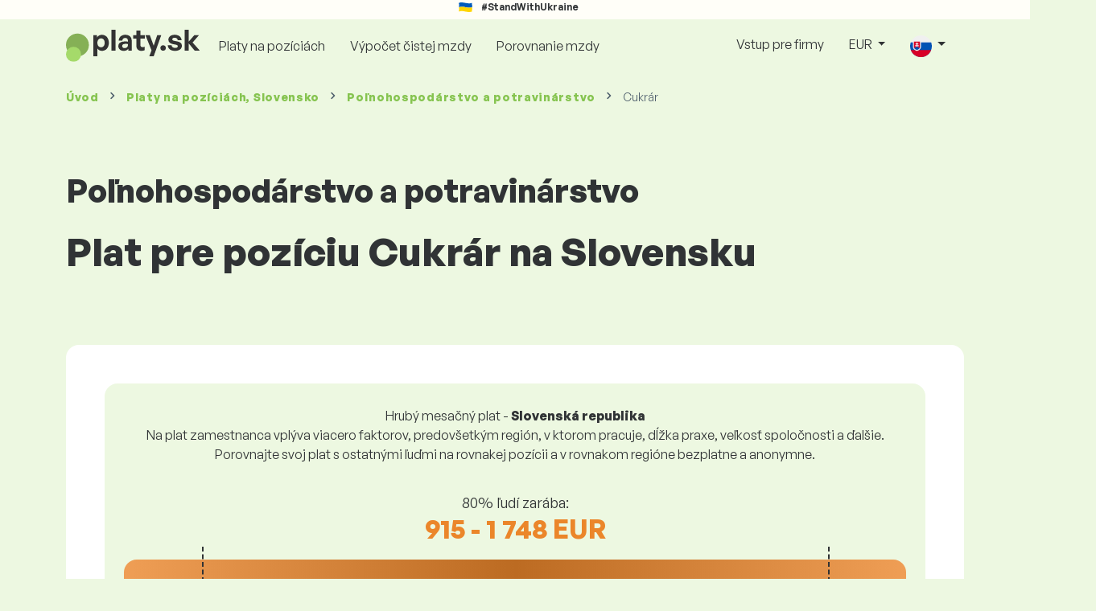

--- FILE ---
content_type: text/html; charset=UTF-8
request_url: https://www.platy.sk/platy/polnohospodarstvo-a-potravinarstvo/cukrar?global_currency=EUR
body_size: 12364
content:
<!doctype html>
<html lang="sk" >

<head prefix="og: http://ogp.me/ns# fb: http://ogp.me/ns/fb# website: http://ogp.me/ns/website#">
    
                <meta name="facebook-domain-verification" content="el2wgdxmk4cy7s3k4ame3n5ghu7pr2">

    <!-- Google Tag Manager -->
    <script>(function(w,d,s,l,i){w[l]=w[l]||[];w[l].push({'gtm.start':
                new Date().getTime(),event:'gtm.js'});var f=d.getElementsByTagName(s)[0],
            j=d.createElement(s),dl=l!='dataLayer'?'&l='+l:'';j.async=true;j.src=
            'https://www.googletagmanager.com/gtm.js?id='+i+dl;f.parentNode.insertBefore(j,f);
        })(window,document,'script','dataLayer','GTM-WKN5');</script>
    <!-- End Google Tag Manager -->
    
    
    <meta charset="utf-8">
    <meta http-equiv="X-UA-Compatible" content="IE=edge">
    <meta name="viewport" content="width=device-width, initial-scale=1, shrink-to-fit=no">

            <link rel="preconnect" href="https://cdn.jsdelivr.net">
        <link rel="preconnect" href="https://fonts.googleapis.com">
        <link rel="preconnect" href="https://fonts.gstatic.com" crossorigin>
    
    
    
    
    <meta name="csrf-token" content="TIeA1X1m2N7A4vG0qidSD0tv6MqjR2uvhAn5aJUQ">

    
    <link href="https://fonts.googleapis.com/css?family=Source+Sans+Pro:400,600,700&amp;subset=latin-ext"
          rel="stylesheet">
    <link rel="stylesheet" href="https://www.platy.sk/static/css/redesign.css?17691684440e954fd8">

            <link rel="stylesheet" href="https://fonts.googleapis.com/css2?family=Inter:wght@400;600;700&display=swap">
        <link rel="stylesheet" href="https://cdn.jsdelivr.net/npm/@almacareer/cookie-consent-manager@3/CookieConsentManager.min.css">
        <link rel="stylesheet" href="https://cdn.jsdelivr.net/npm/@almacareer/cookie-consent-manager@3/CookieConsentManagerThemes.min.css">
        <link rel="stylesheet" href="https://www.platy.sk/static/css/cookie-consent-colors.css?17691684440e954fd8">
    
    
    
            <link rel="canonical" href="https://www.platy.sk/platy/polnohospodarstvo-a-potravinarstvo/cukrar"/>
    
    
    
                    <title>Plat Cukrár - Slovenská republika</title>

    
    
    
    <meta name="description" content="Zistite a porovnajte mzdu na pozícii Cukrár (Poľnohospodárstvo a potravinárstvo) v najväčšej a pravidelne aktualizovanej verejnej databáze miezd." />

    
        <meta name="keywords" content="platy, plat, mzdy, porovnanie platov, prieskum platov, tabuľka platov" />
    
    
                    <link rel="shortcut icon" href="https://www.platy.sk/c/images/logo/1/favicon_2025.svg?17691684440e954fd8" type="image/x-icon" media="screen, print"/>
            
    
    
    <link rel="alternate" href="https://www.platy.sk/platy/polnohospodarstvo-a-potravinarstvo/cukrar" hreflang="x-default" />

    
                    <link rel="alternate" href="https://www.platy.sk/en/salaryinfo/agriculture-food-industry/pastry-chef-confectioner" hreflang="en" />
                            <link rel="alternate" href="https://www.platy.sk/platy/polnohospodarstvo-a-potravinarstvo/cukrar" hreflang="sk" />
                            <link rel="alternate" href="https://www.platy.sk/uk/zarplaty/s-lske-gospodarstvo-kharchova-promislov-st/shef-konditer-konditer" hreflang="uk" />
            
    
    
    <meta property="og:title" content="Plat Cukrár - Slovenská republika">
    <meta property="og:type" content="website">
    <meta property="og:url" content="https://www.platy.sk/platy/polnohospodarstvo-a-potravinarstvo/cukrar?fwd_lang=0">
    <meta property="og:description" content="Zistite a porovnajte mzdu na pozícii Cukrár (Poľnohospodárstvo a potravinárstvo) v najväčšej a pravidelne aktualizovanej verejnej databáze miezd." />
    <meta property="og:image" content="https://www.platy.sk/static/images/og/main_sk.png?17691684440e954fd8">
    <meta property="og:site_name" content="Paylab - Salary survey, Compare salary, Salary data" />

    
    <script>
    function setCookie(key, value, expireMinutes) {
        var expires = new Date();
        expires.setTime(expires.getTime() + expireMinutes * 60 * 1000);
        document.cookie = key + '=' + value + ';expires=' + expires.toUTCString() + ';path=/';
    }

    function getCookie(key) {
        var keyValue = document.cookie.match('(^|;) ?' + key + '=([^;]*)(;|$)');
        return keyValue ? keyValue[2] : null;
    }
</script>


</head>
<body class=" "
      data-spy="scroll" data-target="#scroll_menu"
      data-offset="0" itemscope itemtype="https://schema.org/WebPage">
<script
    src="https://js.sentry-cdn.com/c6c1e78e976713f8f417a062ed0c7313.min.js"
    crossorigin="anonymous"
></script>

        <!-- Google Tag Manager (noscript) -->
    <noscript><iframe src="https://www.googletagmanager.com/ns.html?id=GTM-WKN5"
                      height="0" width="0" style="display:none;visibility:hidden"></iframe></noscript>
    <!-- End Google Tag Manager (noscript) -->
    
<div id="support_ukraine">
    <img src="https://www.platy.sk/static/images/icon/ukraine_flag.svg?17691684440e954fd8" alt="Support Ukraine">
    <span>#StandWithUkraine</span>
</div>

    
        <div class="container">
        <div class="row">
            <div class="d-none d-md-block col-md-12">
                <div style="text-align: center;">
                    <div class=""><ins data-revive-zoneid="232" data-revive-id="61bcfec77204245b2010a3028b42db01"></ins>
</div>
                </div>
            </div>
            <div class="col-12 d-md-none">
                <div style="text-align: center;">
                    <div class=""><ins data-revive-zoneid="234" data-revive-id="61bcfec77204245b2010a3028b42db01"></ins>
</div>
                </div>
            </div>
        </div>
    </div>
    

<nav class="navbar navbar-expand-lg d-print-none">
    <div class="container">
        <a itemprop="primaryImageOfPage" class="navbar-brand logo" href="https://www.platy.sk">
            <img src="https://www.platy.sk/c/images/logo/1/platy_sk.svg?17691684440e954fd8"
                 alt="logo Platy.sk">
        </a>
        <button class="navbar-toggler" type="button" data-bs-toggle="collapse" data-bs-target="#navbarTogglerId" aria-controls="navbarTogglerId" aria-expanded="false" aria-label="Toggle navigation">
            <span class="navbar-toggler-icon"></span>
        </button>

        <div class="collapse navbar-collapse" id="navbarTogglerId">
            
            <ul class="navbar-nav me-auto mb-2 mb-lg-0">
                
                                    <li class="nav-item">
                        <a id="menu_link_browse_salaries" class="nav-link" href="https://www.platy.sk/platy">Platy na pozíciách</a>
                    </li>
                
                
                                    <li class="nav-item">
                        <a id="menu_link_salary_calculator" class="nav-link" href="https://www.platy.sk/vypocet-mzdy">Výpočet čistej mzdy</a>
                    </li>
                
                <li class="nav-item"><a class="nav-link" id="top_menu_enter_survey" href="https://www.platy.sk/prieskum-platov-wizard">Porovnanie mzdy</a></li>
            </ul>

            
            <ul class="navbar-nav">
                                    
                    <li class="nav-item"><a class="nav-link" href="https://www.platy.sk/paylab">Vstup pre firmy</a></li>
                








                                    <li class="nav-item dropdown">
                        <a class="nav-link dropdown-toggle" href="#" role="button" id="navbarCurrencyDropdown" data-bs-toggle="dropdown" aria-expanded="false">
                            EUR
                        </a>

                        <div class="dropdown-menu" aria-labelledby="navbarCurrencyDropdown">
                                                            <a class="dropdown-item nav-link" href="https://www.platy.sk/platy/polnohospodarstvo-a-potravinarstvo/cukrar?global_currency=EUR">
                                    EUR
                                </a>
                                                            <a class="dropdown-item nav-link" href="https://www.platy.sk/platy/polnohospodarstvo-a-potravinarstvo/cukrar?global_currency=USD">
                                    USD
                                </a>
                                                    </div>
                    </li>
                
                
                                    <li class="nav-item dropdown">
                        <a class="nav-link dropdown-toggle" href="#" role="button" id="navbarLangDropdown" data-bs-toggle="dropdown" aria-expanded="false">
                            <img src="https://www.platy.sk/static/images/flags/sk.svg?17691684440e954fd8" class="lang-icon" alt="switch language">
                        </a>

                        <div class="dropdown-menu" aria-labelledby="navbarLangDropdown">
                                                            <a class="dropdown-item nav-link" href="https://www.platy.sk/en/salaryinfo/agriculture-food-industry/pastry-chef-confectioner">
                                    <img src="https://www.platy.sk/static/images/flags/gb.svg?17691684440e954fd8" class="lang-icon" alt="en flag">
                                    English
                                </a>
                                                            <a class="dropdown-item nav-link" href="https://www.platy.sk/platy/polnohospodarstvo-a-potravinarstvo/cukrar?res_lang=1">
                                    <img src="https://www.platy.sk/static/images/flags/sk.svg?17691684440e954fd8" class="lang-icon" alt="sk flag">
                                    Slovenský
                                </a>
                                                            <a class="dropdown-item nav-link" href="https://www.platy.sk/uk/zarplaty/s-lske-gospodarstvo-kharchova-promislov-st/shef-konditer-konditer">
                                    <img src="https://www.platy.sk/static/images/flags/uk.svg?17691684440e954fd8" class="lang-icon" alt="uk flag">
                                    Українська
                                </a>
                                                    </div>
                    </li>
                
                                </ul>
        </div>
    </div>
</nav>

    <div class="fixed-signup-button text-center d-lg-none d-print-none">
        <div class="container">
            <div class="row">
                <div class="col-12 col-md-4 mx-auto">
                                        <a id="bottom_link_compare_your_salary" href="https://www.platy.sk/prieskum-platov-wizard/steps/1/147c28" class="btn btn-primary btn-block">Porovnajte si svoj plat</a>
                                    </div>
            </div>
        </div>
    </div>


    <div class="container">
        <div class="row d-none d-print-block">
            <div class="col-3 offset-2" style="height: 150px; background: none;">
                <img src="https://www.platy.sk/c/images/logo/1/platy_sk.svg?17691684440e954fd8" style="width: 100px; background-color: #ffffff;" alt="logo">
            </div>
        </div>
    </div>

<div class="clearfix"></div>


 

<div class="container">
    <nav id="breadcrumb" aria-label="breadcrumb">
        <ol class="breadcrumb d-none d-md-flex ">
                            <li class="breadcrumb-item"><a href="https://www.platy.sk">Úvod</a></li>
            
                                                <li class="breadcrumb-item"><a href="https://www.platy.sk/platy">Platy <span>na pozíciách</span>, Slovensko</a></li>
                                    <li class="breadcrumb-item"><a href="https://www.platy.sk/platy/polnohospodarstvo-a-potravinarstvo">Poľnohospodárstvo a potravinárstvo</a></li>
                            
                            <li class="breadcrumb-item active" aria-current="page">Cukrár</li>
                    </ol>
        <ol class="breadcrumb d-flex d-md-none ">
            
                            <li class="breadcrumb-item breadcrumb-back-sign"><a href="https://www.platy.sk/platy/polnohospodarstvo-a-potravinarstvo">Späť na <b>Poľnohospodárstvo a potravinárstvo</b></a></li>
                    </ol>
    </nav>
</div>


<div itemprop="mainContentOfPage">
        <div class="container main">
        <div class="category-heading">
            <h2>Poľnohospodárstvo a potravinárstvo</h2>
            <h1>Plat pre pozíciu Cukrár na Slovensku</h1>
        </div>

        <div class="box-lightest mb-4">
            <div class="row">
                <div class="col">
                                            <div class="landing-page-top-block category-landing-page box-b2c">
                            <div
                                class="text-center mt-1">Hrubý mesačný plat - <b>Slovenská republika</b></div>
                            <div class="text-center">Na plat zamestnanca vplýva viacero faktorov, predovšetkým región, v ktorom pracuje, dĺžka praxe, veľkosť spoločnosti a ďalšie. <br>
Porovnajte svoj plat s ostatnými ľuďmi na rovnakej pozícii a v rovnakom regióne bezplatne a anonymne.</div>

                            <div class="row">
    <div class="col-12 position-relative simple-range-chart">
        
        <div class="range-chart-top">
            <div class="range-chart-text">80% ľudí zarába:</div>
            <div class="range-chart-values">915 - 1 748 EUR</div>
        </div>

        
        <div class="range-chart-canvas w-100 position-relative" style="height: 82px;">
            <div class="range-chart-bar"></div>
            <div class="range-chart-canvas-line" style="left: 10%;"></div>
            <div class="range-chart-canvas-line" style="left: 90%;"></div>
        </div>

        <div class="d-flex align-self-stretch justify-content-between my-3">
            <div class="text-start"><span>10% zarába menej ako</span>
                <span class="value text-nowrap" data-monthly-value="915" data-skip-yearly="" data-currency="EUR" data-precision="0" data-shorten="" ><b>915 EUR</b></span>
            </div>
            <div class="text-end"><span>10% zarába viac ako</span>
                <span class="value text-nowrap" data-monthly-value="1748" data-skip-yearly="" data-currency="EUR" data-precision="0" data-shorten="" ><b>1 748 EUR</b></span>
            </div>
        </div>
    </div>
</div>

                            <div class="row d-none d-md-block">
                                <div class="col-12 text-center">
                                    <a href="https://www.platy.sk/prieskum-platov-wizard/steps/1/147c28" id="position_detail_enter_survey"
                                       class="btn btn-primary">Porovnajte si plat s ostatnými</a>
                                </div>
                            </div>

                            <hr>

                            <div class="row text-start">
                                <div class="col-12 mt-2 mt-lg-4">
                                    <div class="mb-4">
                                        <a class="mb-4" data-bs-toggle="collapse" href="#collapseExplanation"
                                           role="button"
                                           aria-expanded="false" aria-controls="collapseExplanation">
                                            Čo znamenajú údaje v grafe?
                                        </a>
                                    </div>
                                    <div class="collapse" id="collapseExplanation">
                                        Mzdy v prieskume vyjadrujeme v hrubom.<br>
<br>
Na základe platového prieskumu Platy.sk 80% ľudí na pozícii Cukrár v krajine Slovenská republika zarába od <b><span class="text-newrap">915 EUR</span></b> do <b><span class="text-newrap">1 748 EUR</span></b> mesačne v hrubom.<br>
<br>
Menej ako <b><span class="text-newrap">915 EUR</span></b> zarába 10% zamestnancov a 10% ľudí zarobí viac ako <b><span class="text-newrap">1 748 EUR</span></b>.<br>
<br>
Prieskum vychádza z dát od zamestnancov očistených od extrémnych a duplicitných hodnôt. Zapojením sa do bezplatného anonymného prieskumu získate presnejšie porovnanie platu s inými ľuďmi pracujúcimi na rovnakej pozícii ako vy.
                                    </div>
                                </div>
                                <div class="col-12 d-block d-md-none">
                                    <a href="https://www.platy.sk/prieskum-platov-wizard/steps/1/147c28" id="position_detail_enter_survey_mobile"
                                       class="">Porovnajte si plat s ostatnými</a>
                                </div>
                            </div>
                        </div>
                    
                    <div class="share-btn-category mt-4">
    <div class="row justify-content-center mx-2">

        
        <div class="col-6 col-lg-auto px-2 px-lg-1">
            <a id="fb-share-cat" class="btn share-btn share-btn-facebook"
               href="https://www.facebook.com/sharer/sharer.php?u=https://www.platy.sk/platy/polnohospodarstvo-a-potravinarstvo/cukrar?global_currency=EUR"
               title="Share on Facebook">
                <img src="https://www.platy.sk/static/images/icons/facebook.svg?17691684440e954fd8" alt="FB icon">
                <span class="share-btn-text">Share</span>
            </a>
        </div>

        
        <div class="col-6 col-lg-auto px-2 px-lg-1">
            <a id="tw-share-cat" class="btn share-btn share-btn-twitter"
               href="https://twitter.com/share?url=https://www.platy.sk/platy/polnohospodarstvo-a-potravinarstvo/cukrar?global_currency=EUR"
               title="Share on Twitter">
                <img src="https://www.platy.sk/static/images/icons/x.svg?17691684440e954fd8" alt="X icon">
                <span class="share-btn-text">Tweet</span>
            </a>
        </div>

        
        <div class="col-6 col-lg-auto px-2 px-lg-1">
            <a id="li-share-cat" class="btn share-btn share-btn-linkedin"
               href="https://www.linkedin.com/shareArticle?mini=true&url=https://www.platy.sk/platy/polnohospodarstvo-a-potravinarstvo/cukrar?global_currency=EUR"
               title="Share on LinkedIn">
                <img src="https://www.platy.sk/static/images/icons/linkedin.svg?17691684440e954fd8" alt="LinkedIn icon">
                <span class="share-btn-text">Share</span>
            </a>
        </div>

        
        <div class="col-6 col-lg-auto px-2 px-lg-1">
            <a id="pi-share-cat" class="btn share-btn share-btn-pinterest"
                href="https://www.pinterest.com/pin/create/button/?url=https://www.platy.sk/platy/polnohospodarstvo-a-potravinarstvo/cukrar?global_currency=EUR"
                title="Share on Pinterest">
                <img src="https://www.platy.sk/static/images/icons/pinterest.svg?17691684440e954fd8" alt="Pinterest icon">
                <span class="share-btn-text">Save</span>
            </a>
        </div>

        
        <div class="col-12 col-lg-auto px-2 px-lg-1">
            <a id="grey-share-cat" class="btn share-btn share-btn-link"
                href="#"
                title="Get chart link"
                onclick="navigator.clipboard.writeText('https://www.platy.sk/platy/polnohospodarstvo-a-potravinarstvo/cukrar?global_currency=EUR').then(function() {
                    alert('URL linka bola úspešne skopírovaná, môžete ju použiť.');
                }, function() {
                    alert('URL linku sa nepodailo skopírovať, skúste to znovu.');
                });">
                <img src="https://www.platy.sk/static/images/icons/share.svg?17691684440e954fd8" alt="Share icon">
                <span class="share-btn-text">Get link</span>
            </a>
        </div>
    </div>
</div>

<script>
    (function(){
        let shareButtons = document.querySelectorAll(".share-btn");

        if (shareButtons) {
            [].forEach.call(shareButtons, function(button) {
                button.addEventListener("click", function(event) {
                    let width = 650,
                        height = 450;

                    event.preventDefault();
                    if (this.id !== 'grey-share-cat') {
                        window.open(this.href, 'Share Dialog', 'menubar=no,toolbar=no,resizable=yes,scrollbars=yes,width=' + width + ',height=' + height + ',top=' + (screen.height / 2 - height / 2) + ',left=' + (screen.width / 2 - width / 2));
                    }
                });
            });
        }
    })();
</script>

                </div>
            </div>
        </div>

                    <div class="box-lightest mb-4">
                <div class="row">
                    <div class="col-12 job-description">
                        <h2>Akú prácu vykonáva typicky Cukrár</h2>

                        <ul class="green-squared-bullets"><li>Preberanie, kontrolovanie a uskladňovanie surovín pre cukrársku výrobu.</li><li>Pripravovanie širokej škály cukrárskych polovýrobkov, polotovarov a hotových výrobkov.</li><li>Obsluhovanie strojno-technologických zariadení.</li><li>Dôsledné dodržiavanie receptúr, kvality a množstva použitých surovín.</li><li>Dodržiavanie prísnych hygienických štandardov a postupov.</li><li>Vykonávanie senzorickej kontroly akosti výrobkov.</li><li>Krájanie a zdobenie hotových cukrárskych výrobkov.</li><li>Odoberanie vzoriek z polovýrobkov, polotovarov a hotových výrobkov pre účely laboratórneho rozboru.</li></ul>

                    </div>
                </div>
            </div>
        
                    <div class="box-b2b mb-4">
    <div class="row">
        <div class="col-12 mb-3">
            <h3>Pre firmy - získajte istotu pri rozhodovaní o mzdách</h3>
            Nastavte mzdy svojim zamestnancom férovo. Pomôže Vám pri tom podrobný report, s ktorým budete mať relevantné údaje o mzdách vždy po ruke. 
        </div>
        <div class="col-12">
            <a id="position_try_salary_tool_button" class="btn btn-info" href="https://www.platy.sk/paylab">Vyskúšajte Platový nástroj bezplatne</a>
        </div>
    </div>
</div>
        
        <section id="career_tree_block" >

        <div class="row m-0">
            <div class="col-12">
                                    <h2>Najčastejšia kariérna cesta zamestnanca</h2>
                    <p>Grafika znázorňuje, ako zamestnanci vo svojej kariére najčastejšie postupujú. Kliknutím na názov pozície sa dostanete na jej detail s údajmi o plate.</p>
                            </div>
        </div>

        <div class="loader" style="width: 7%; height: auto;">
            <img src="https://www.platy.sk/static/images/loader.svg?17691684440e954fd8">
        </div>

        <div class="career_tree_content" style="display:none;">
            <div id="career_tree_legend" class="col-12">
                <div><span class="color-rectangle most-usual"></span>Najčastejšie (>15%)</div>
                <div><span class="color-rectangle not-usual"></span>Menej časté (5-15%)</div>
                <div><span class="color-rectangle rare"></span>Zriedkavé (<5%)</div>
            </div>
            <div style="display:flex;flex-direction:column">
                <div id="career_tree" style="width:800px; height:600px;" class="d-none d-lg-block mx-auto"></div>
                <div id="career_tree_small" style="width:400px; height:300px;" class="d-block d-lg-none mx-auto"></div>
            </div>
        </div>
</section>


        <div class="box-lightest mb-4">
            <div class="row">
                <div class="col">
                    <h2 class="position-lp">Pozícia Cukrár na trhu práce</h2>
                </div>
            </div>

            <div class="row row-cols-1 row-cols-lg-3">
                <div class="col mb-3">
                    <div class="box-b2c h-100 text-center">
                        <p class="box-text">Pracovná pozícia zastáva <br> v rebríčku výšky platov
</p>

<div class="green-figures">
    624. miesto
</div>
                    </div>
                </div>

                <div class="col mb-3">
                    <div class="box-b2c h-100 text-center">
                        <p class="box-text">Zastúpenie žien na pozícii</p>

<div class="green-figures">
    76%
</div>
                    </div>
                </div>

                <div class="col mb-3">
                    <div class="box-b2c h-100 text-center">
                        <p class="box-text">Priemerný vek respondenta na pozícii<br>
</p>

<div class="green-figures">
    35 
</div>
                    </div>
                </div>
            </div>

            
            <div class="row">
                <div class="col-12">
                    <div class="position-ranking">
                        
                        
                            
                                                            <div class="left-position">
                            
                            
                                
                                <div class="position-item ">
                                    <div class="">
                                        <p class="position-number">678. miesto</p>
                                        <div class="position-and-sector">
                                            <p class="name-of-position">Upratovač</p>
                                            <p class="industry-sector">Pomocné práce</p>
                                        </div>
                                        <div class="salary-icon"><img
                                                src="https://www.platy.sk/static/images/salary_group_1.svg?17691684440e954fd8"
                                                alt="Salary group 1">
                                        </div>
                                        <p class="amount-of-salary">915 - 1 207 EUR</p>
                                    </div>
                                </div>

                            
                                                            </div>
                                                    
                            
                                                            <div class="middle-positions">
                                                            
                            
                                
                                <div class="position-item ">
                                    <div class="">
                                        <p class="position-number">625. miesto</p>
                                        <div class="position-and-sector">
                                            <p class="name-of-position">Pracovník rýchleho občerstvenia</p>
                                            <p class="industry-sector">Cestovný ruch, gastro, hotelierstvo</p>
                                        </div>
                                        <div class="salary-icon"><img
                                                src="https://www.platy.sk/static/images/salary_group_2.svg?17691684440e954fd8"
                                                alt="Salary group 2">
                                        </div>
                                        <p class="amount-of-salary">915 - 1 730 EUR</p>
                                    </div>
                                </div>

                            
                                                    
                            
                            
                            
                                
                                <div class="position-item selected-position next-position">
                                    <div class="">
                                        <p class="position-number">624. miesto</p>
                                        <div class="position-and-sector">
                                            <p class="name-of-position">Cukrár</p>
                                            <p class="industry-sector">Poľnohospodárstvo a potravinárstvo</p>
                                        </div>
                                        <div class="salary-icon"><img
                                                src="https://www.platy.sk/static/images/salary_group_2.svg?17691684440e954fd8"
                                                alt="Salary group 2">
                                        </div>
                                        <p class="amount-of-salary">915 - 1 748 EUR</p>
                                    </div>
                                </div>

                            
                                                    
                            
                            
                            
                                
                                <div class="position-item  next-position">
                                    <div class="">
                                        <p class="position-number">623. miesto</p>
                                        <div class="position-and-sector">
                                            <p class="name-of-position">Knihár</p>
                                            <p class="industry-sector">Žurnalistika, polygrafia, médiá</p>
                                        </div>
                                        <div class="salary-icon"><img
                                                src="https://www.platy.sk/static/images/salary_group_2.svg?17691684440e954fd8"
                                                alt="Salary group 2">
                                        </div>
                                        <p class="amount-of-salary">980 - 1 579 EUR</p>
                                    </div>
                                </div>

                            
                                                            </div>
                                                    
                            
                                                            <div class="right-position">
                                                            
                            
                                
                                <div class="position-item ">
                                    <div class="">
                                        <p class="position-number">1. miesto</p>
                                        <div class="position-and-sector">
                                            <p class="name-of-position">Development Director</p>
                                            <p class="industry-sector">Vrcholový manažment</p>
                                        </div>
                                        <div class="salary-icon"><img
                                                src="https://www.platy.sk/static/images/salary_group_3.svg?17691684440e954fd8"
                                                alt="Salary group 3">
                                        </div>
                                        <p class="amount-of-salary">3 521 - 13 438 EUR</p>
                                    </div>
                                </div>

                            
                                                            </div>
                                                                        </div>
                </div>
            </div>

            <div class="row">
                <div class="col-8 col-lg-5 d-none d-md-block mx-auto" style="position: relative;">
                    <div class="make-comparison-highlight-block text-center">
                        <h4>Zdá sa vám platový interval široký?</h4>
                        <p>Priemerný plat vo vašom regióne zistíte po vyplnení krátkeho dotaznika</p>
                        <a href="https://www.platy.sk/prieskum-platov-wizard/steps/1/147c28"
                           class="btn btn-secondary"
                           id="position_detail_ranking_enter_survey">Porovnajte si plat s ostatnými</a>
                    </div>
                </div>
            </div>
        </div>

                    <div class="box-lightest mb-3">
                <div class="row">
                    <div class="col-12">
                        <h3><b>Ponuky práce</b> vhodné pre Vašu pozíciu:</h3>
                        <p>Nájdite pre seba lepšie platové podmienky alebo finančné a nefinančné benefity.</p>
                        <a class="btn btn-primary"
                           href="https://www.profesia.sk/praca/?search_anywhere=Cukr%C3%A1r"
                           target="_blank">Zobraz ponuky práce na Profesia.sk</a>
                    </div>
                </div>
            </div>
        
                    <div class="row justify-content-center mb-5 mt-5">
                <div class="col-12 text-center">
                    <h3>Získajte detailné informácie o platoch na Slovensku </h3>
                </div>

                
                <div class="col-12 col-md-4 mt-0 mb-5">
                    <div class="card pricelist-card h-100">
                        <div class="card-header">
                            <div class="card-subtitle">
                                Mzdy od zamestnancov
                            </div>
                            <div class="package-name">
                                Solo
                            </div>
                            <div class="package-highlights">
                                1 pozícia na rok
                            </div>
                        </div>
                        <div class="card-body">
                            <div class="package-price">
                                99,00 EUR*
                            </div>
                                                        <div class="package-users">
                                Prístup pre 1 používateľa
                            </div>
                            <div class="package-usage">
                                Ideálne pre jednorazovú analýzu konkrétnej pracovnej pozície.
                            </div>
                        </div>
                        <div class="card-footer">
                            <div class="package-contains">
                                <div class="intro">
                                    Čo obsahuje mzdový report?
                                </div>

                                <ul class="spaced-list painted-blue"><li>Mzda na pozícii podľa regiónu, vzdelania, praxe, veľkosti firmy, veku</li><li>Rozloženie respondentov do mzdových pásiem</li><li>Mzdové rozpätie od 1. do 9. decilu</li><li>Rozpis všetkých sledovaných nefinančných benefitov</li><li>Analýza finančných benefitov</li></ul>
                            </div>

                            <a id="paylab_employee_prices_order_report"
                               href="https://www.platy.sk/cart/pro/choice?cat_pos=147c28"
                               class="btn btn-primary w-100">Objednať</a>
                            <div class="text-center">
                                <a id="paylab_employee_prices_show_report"
                                   href="https://www.platy.sk/report/professional/demo/pdf" class="arrow-link"
                                   target="_blank">Zobraziť ukážkový report</a>
                            </div>
                        </div>
                    </div>
                </div>
            </div>
        
        <ins data-revive-zoneid="239" data-revive-id="61bcfec77204245b2010a3028b42db01"></ins>

                    <div class="box-lightest mb-4">
                <h2 class="h5 mt-0">Často kladené otázky</h2>
                <p>Často kladené otázky a odpovede na ne o mzde na pozícii Cukrár.</p>

                <div class="col-lg-12 accordion" id="positionLPFaqAccordion">
                    <div class="accordion-item">
            <h4 class="accordion-header" id="heading1">
                <button class="w-100 accordion-button collapsed text-start" type="button" data-bs-toggle="collapse" data-bs-target="#collapse1" aria-expanded="false" aria-controls="collapse1">
                    Aký je plat alebo koľko sa zarába na pozícii Cukrár na Slovensku?
                </button>
            </h4>

            <div id="collapse1" class="accordion-collapse collapse" data-bs-parent="#methodologyAccordion">
                <div class="accordion-body">
                    Celkový hrubý plat na pozícii Cukrár sa pohybuje medzi 915 EUR a 2 638 EUR mesačne. Pre presné porovnanie odporúčame porovnať si mzdu cez dotazník na Platy.sk, čím získate presnejší pohľad na mzdu aj s prihliadnutím na región, v ktorom pracujete.
                </div>
            </div>
        </div>
                    <div class="accordion-item">
            <h4 class="accordion-header" id="heading2">
                <button class="w-100 accordion-button collapsed text-start" type="button" data-bs-toggle="collapse" data-bs-target="#collapse2" aria-expanded="false" aria-controls="collapse2">
                    Aké sú najvyššie platy na pozícii Cukrár?
                </button>
            </h4>

            <div id="collapse2" class="accordion-collapse collapse" data-bs-parent="#methodologyAccordion">
                <div class="accordion-body">
                    Najlepšie zarábajúci zamestnanci na pozícii Cukrár majú celkovú hrubú mzdu aspoň 1 748 EUR za mesiac.
                </div>
            </div>
        </div>
                    <div class="accordion-item">
            <h4 class="accordion-header" id="heading3">
                <button class="w-100 accordion-button collapsed text-start" type="button" data-bs-toggle="collapse" data-bs-target="#collapse3" aria-expanded="false" aria-controls="collapse3">
                    Koľko zarobím ako Cukrár?
                </button>
            </h4>

            <div id="collapse3" class="accordion-collapse collapse" data-bs-parent="#methodologyAccordion">
                <div class="accordion-body">
                    10% najlepšie zarábajúcich zamestnancov na tejto pozícii má celkovú hrubú mzdu vyššiu ako 1 748 EUR za mesiac a 10% najhoršie zarábajúcich na tejto pozícii má celkovú hrubú mzdu nižšiu ako 915 EUR za mesiac.<br>
Zapojením sa do nášho platového dotazníka získate presné porovnanie vašej mzdy s priemerom na trhu s prihliadnutím na región, v ktorom pracujete.
                </div>
            </div>
        </div>
                    <div class="accordion-item">
            <h4 class="accordion-header" id="heading4">
                <button class="w-100 accordion-button collapsed text-start" type="button" data-bs-toggle="collapse" data-bs-target="#collapse4" aria-expanded="false" aria-controls="collapse4">
                    Aký plat mám očakávať na pozícii Cukrár po 5 rokoch skúseností?
                </button>
            </h4>

            <div id="collapse4" class="accordion-collapse collapse" data-bs-parent="#methodologyAccordion">
                <div class="accordion-body">
                    Po odpracovaní 5 rokov sa na pozícii Cukrár zarába 1 355 EUR mesačne v hrubom.
                </div>
            </div>
        </div>
                    <div class="accordion-item">
            <h4 class="accordion-header" id="heading5">
                <button class="w-100 accordion-button collapsed text-start" type="button" data-bs-toggle="collapse" data-bs-target="#collapse5" aria-expanded="false" aria-controls="collapse5">
                    Ako si vyjednať lepší plat?
                </button>
            </h4>

            <div id="collapse5" class="accordion-collapse collapse" data-bs-parent="#methodologyAccordion">
                <div class="accordion-body">
                    Na vyjednávanie o plate sa treba dobre pripraviť. Pri platovom vyjednávaní sa odporúčame sústrediť na nasledovné veci:<br>
<ul>
<li>zistite si aktuálnú trhovú hodnotu pozície - na Platy.sk to viete zistiť zadarmo a anonymne</li>
<li>vyzdvihnutie skúsenosti a výsledkov - je dobré si rozhovor o plate dobre načasovať</li>
<li>rozšírené zodpovednosti - ak pracujete nad rámec svojej role a zodpovedností</li>
<li>pripravte sa na alternatívy - ak sa nedá ísť cestou zvýšenia mzdy, existujú aj iné možnosti (bonusy, dovolenka navyše a pod.)</li>
</ul>
                </div>
            </div>
        </div>
                    <div class="accordion-item">
            <h4 class="accordion-header" id="heading6">
                <button class="w-100 accordion-button collapsed text-start" type="button" data-bs-toggle="collapse" data-bs-target="#collapse6" aria-expanded="false" aria-controls="collapse6">
                    Z akých údajov vychádzate pri výpočte mzdy?
                </button>
            </h4>

            <div id="collapse6" class="accordion-collapse collapse" data-bs-parent="#methodologyAccordion">
                <div class="accordion-body">
                    Mzdové údaje sú z platového dotazníka, kde si každý môže anonymne porovnať svoju mzdu s ostatnými zamestnancami pracujúcimi na rovnakej pozícii. Tieto dáta očisťujeme a spracúvame podľa našej metodiky. Na pozíciu Cukrár máme aktuálne zozbieraných 96 skontrolovaných respondentov.
                </div>
            </div>
        </div>
    </div>
            </div>
            </div>

    <div class="modal" id="sorryNoIeModal" tabindex="-1" role="dialog">
    <div class="modal-dialog no-ie-box" role="document">
        <div class="modal-content">
            <div class="modal-body text-center m-2">

                <img src="https://www.platy.sk/static/images/icons/warning_icon.svg?17691684440e954fd8" style="height: 148px;" class="m-3">

                <h4>Prosím, stiahnite si podporovaný prehliadač, aby ste mohli využívať stránky Platy.sk</h4>

                <div class="modal-text"><p> Platy.sk sme postavili pomocou najmodernejších technológií. Vďaka tomu je web Platy.sk rýchlejší a ľahšie sa používa. Váš prehliadač bohužiaľ tieto technológie nepodporuje. </p>
<br>
<p> Stiahnite si jeden z týchto skvelých prehliadačov:</p></div>
                <div class="col-10 row my-5 mx-auto">
                    <div class="col browser-info">
                        <div>
                            <img src="https://www.platy.sk/static/images/icons/Google_Chrome_icon.png?17691684440e954fd8" alt="Chrome icon">
                        </div>
                        <div class="version">
                            <b>Google Chrome</b><br>
Version 50+
                        </div>
                    </div>
                    <div class="col browser-info separated">
                        <div>
                            <img src="https://www.platy.sk/static/images/icons/Firefox_icon.png?17691684440e954fd8" alt="Firefox icon">
                        </div>
                        <div class="version">
                            <b>Mozilla Firefox</b><br>
Version 50+
                        </div>
                    </div>
                    <div class="col browser-info separated">
                        <div>
                            <img src="https://www.platy.sk/static/images/icons/Safari_icon.png?17691684440e954fd8" alt="Safari icon">
                        </div>
                        <div class="version">
                            <b>Apple Safari</b><br>
Version 6+
                        </div>
                    </div>
                    <div class="col browser-info separated">
                        <div>
                            <img src="https://www.platy.sk/static/images/icons/Opera_icon.png?17691684440e954fd8" alt="Opera icon">
                        </div>
                        <div class="version">
                            <b>Opera</b><br>
Version 50+
                        </div>
                    </div>
                </div>
                <div class="row">
                    <div class="col disclaimer text-center">
                        Už ste aktualizovali prehliedač a stále máte problém? Prosím, <a href="mailto:support@profesia.sk">kontaktujte nás</a>.
                    </div>
                </div>
            </div>
        </div>
    </div>
</div>

</div>


<!--  FOOTER  -->
<footer class="paylab-footer d-print-none">
    <div class="container">
        <div class="row">
            <div class="col-12 col-lg">
                <p class="headline">Porovnanie vášho platu</p>
                <ul>
                                            <li>
                            <a href="https://www.platy.sk/platy-v-krajine">Platy v Slovenskej republike</a>
                        </li>
                    
                                            <li><a href="https://www.platy.sk/partner/region-list">Platy v regiónoch Slovenska</a></li>
                    
                    
                                            <li>
                            <a href="https://www.paylab.com/global/countries"
                               target="_blank">Platy v iných krajinách</a></li>
                    
                    <li>
                        <a href="https://www.platy.sk/millionaire">Milionárska kalkulačka</a>
                    </li>

                                            <li><a href="https://www.platy.sk/vypocet-mzdy">Mzdová kalkulačka</a></li>
                    
                                                                        <li><a href="https://www.platy.sk/top-platy/rebricky">TOP platy</a></li>
                                                            </ul>
            </div>
            <div class="col-12 col-lg">
                <p class="headline">Dokumenty</p>
                <ul>
                                            <li><a href="https://www.platy.sk/vop">Produktové podmienky pre klientov</a></li>
                    
                                            <li><a  id="footer_link_methodology" href="https://www.platy.sk/metodika">Ako funguje stránka Platy.sk</a></li>
                    
                    
                                            <li>
                            <a href="https://www.paylab.com/global/aboutus" target="_blank">O nás</a>
                        </li>
                                    </ul>
            </div>

                            <div class="col-12 col-lg">
                    <p class="headline">Spoločnosti</p>
                    <ul>
                                                    <li><a href="https://www.platy.sk/paylab/gender-pay-gap">Gender Pay Gap na Slovensku</a></li>
                        
                                                    <li><a href="https://www.paylab.com/salary-report" target="_blank">Mzdový report pre iné krajiny</a></li>
                        
                                                    <li><a href="https://www.platy.sk/paylab">Vstup pre firmy</a></li>
                        
                        
                        <li>
                                                            <a href="https://www.paylab.com/paylab-api" target="_blank">Paylab API</a>
                                                    </li>
                    </ul>
                </div>
                        <div class="col-12 col-lg">
                <p class="headline">Sledujte nás</p>
                <ul>
                    <li><a href="https://www.platy.sk/kontakt">Kontakt</a></li>
                                            <li><a href="https://www.facebook.com/platysk/"
                               target="_blank">Facebook</a>
                        </li>
                    
                    
                    
                                            <li><a href="https://www.linkedin.com/company/18029653/"
                               target="_blank">Linkedin</a>
                        </li>
                    
                                                                        <li>
                                <a href="https://www.platy.sk/analyzy">Platové <span>správy</span></a>
                            </li>
                                                            </ul>
            </div>
        </div>

        <div class="row">
            <hr class="footer-divider mb-3">
        </div>

        <div class="row justify-content-between">
            <div class="col-12 col-lg d-flex justify-content-center justify-content-lg-start align-items-center">
                                    <a href="https://www.almacareer.com/sk" class="powered-by-logo">
                        <img src="https://www.platy.sk/c/images/logo/1/AC_Secondary_RGB_Gray_Transparent.svg?17691684440e954fd8" alt="partner logo"></a>
                            </div>

            <div class="col-12 col-lg-8 d-flex mt-3 mt-lg-0 align-items-center" style="word-wrap: break-word;">
                <div class="row justify-content-evenly w-100">
                    <div class="col-12 col-lg text-start text-lg-center">
                                                    <a href="https://www.platy.sk/vop">Produktové podmienky pre klientov</a>
                                            </div>

                                            <div class="col-12 col-lg mt-4 mt-lg-0 text-start text-lg-center">
                                                            <a href="https://www.platy.sk/zasady-pouzivania">Zásady ochrany súkromia</a>
                                                    </div>
                    
                    <div class="col-12 col-lg mt-4 mt-lg-0 text-start text-lg-center">
                                                    <a href="#" data-cc="show-preferencesModal">Nastavenia cookies</a>
                                            </div>
                </div>
            </div>

            <div class="col-12 col-lg d-flex justify-content-center justify-content-lg-end mt-3 mt-lg-0 align-items-center" style="gap: 16px;">
                                    <a href="https://www.facebook.com/platysk/"
                        target="_blank"><img src="https://www.platy.sk/static/images/icon/facebook_icon.svg?17691684440e954fd8" alt="Facebook"></a>
                                                    <a href="https://www.linkedin.com/company/18029653/"
                       target="_blank"><img src="https://www.platy.sk/static/images/icon/linkedin_icon.svg?17691684440e954fd8" alt="LinkedIn"></a>
                            </div>
        </div>

        <div class="row mt-4">
            <div class="col text-center">
                <p class="copyright">© 1997-2026 Alma Career Slovakia, s. r. o., All rights reserved. <br>
PAYLAB is a member of the <a href="http://www.almamedia.com/" target="_BLANK">Alma Media</a> group.</p>
            </div>
        </div>
    </div>
</footer>

    




<script src="https://www.platy.sk/static/js/app.js?17691684440e954fd8" defer></script>


    <script src="https://www.platy.sk/static/js/treeviz.js?17691684440e954fd8" defer></script>
    
    <script>
        let viewBoxWidth = 800;
        let viewBoxHeight = 600;

        function domReady () {
            let traverseNodes = function (idToFind, nodeToCheck) {
                let foundItem = null;

                if (idToFind === nodeToCheck.id) {
                    foundItem = nodeToCheck;
                } else {
                    nodeToCheck.children.forEach(function (item) {
                        if (item.id === idToFind) {
                            foundItem = item;
                        }
                    });
                }

                if (foundItem !== null) {
                    if (!foundItem.children && !foundItem._children) {
                        return false;
                    }

                    if (foundItem.children) {
                        foundItem._children = foundItem.children;
                        foundItem.children = null;
                    } else {
                        foundItem.children = foundItem._children;
                        foundItem._children = null;
                    }
                    return true;
                }
                return false;
            }

            // let toggleNode = function (node) {
            //     if (traverseNodes(node.data.id, originalData)) {
            //         myTree.refresh(originalData);
            //     }
            // };

            let isMobile = $("#career_tree").css('display') == 'none';

            let myTree = null;

            $.ajaxSetup({
                headers: {
                    'X-CSRF-TOKEN': $('meta[name="csrf-token"]').attr('content')
                }
            });

            $.ajax({
                url: "https://www.platy.sk/ajax/get-career-tree-data",
                method: 'post',
                dataType: 'json',
                data: {
                    cat_pos: '147c28',
                    region_id: '9',
                    
                },
                success: function (result) {

                    $('.loader').hide();

                    if(typeof result.size !== "undefined" && result.size > 0) {
                        let careerTreeHeight = 800;

                        if (result.size < 5) {
                            careerTreeHeight = 600;
                        } else if (result.size > 9) {
                            careerTreeHeight = 1200;
                        }

                        $('#career_tree').css('height', careerTreeHeight);
                        $('#career_tree_small').css('height', careerTreeHeight/2);

                        $('div.career_tree_content').show();

                        myTree = Treeviz.create({
                            htmlId: isMobile ? 'career_tree_small' : 'career_tree',
                            idKey: "id",
                            hasFlatData: false,
                            relationnalField: "children",
                            hasPan: false,
                            hasZoom: false,
                            nodeWidth: isMobile ? 100 : 220,
                            nodeHeight: isMobile ? 60 : 90,
                            mainAxisNodeSpacing: "auto",
                            isHorizontal: true,
                            renderNode: function (node) {
                                let result = "<div class='position-block'><div class='name'><a href='" + node.data.href + "' class='link'>"
                                    + node.data.name +
                                    "</a></div><div class='category'>" + node.data.category + "</div>";

                                if (node.data.salary) {
                                    result = result + "<div class='salary'>" + node.data.salary + "</div></div>";
                                } else {
                                    result = result + "</div>";
                                }

                                return result;
                            },
                            linkWidth: (nodeData) => {
                                let fixWidth = isMobile ? 1 : 2;
                                if (nodeData.qty < 5) {
                                    return 5 * fixWidth;
                                } else if (nodeData.qty > 15) {
                                    return 10 * fixWidth;
                                } else {
                                    return 7 * fixWidth;
                                }
                            },
                            linkColor: (nodeData) => {
                                if (nodeData.qty < 5) {
                                    return 'rgba(144,201,31, 0.2)';
                                } else if (nodeData.qty > 15) {
                                    return 'rgba(144,201,31, 1)';
                                } else {
                                    return 'rgba(144,201,31, 0.6)';
                                }
                            },
                        });

                        window.addEventListener('resize', myTree.refresh(result.data));

                        // $('#career_tree svg')
                        //     .attr("viewBox", "0 0 " + viewBoxWidth + " " + viewBoxHeight)
                        //     .attr("preserveAspectRatio", "xMinYMin meet");
                    } else {
                        $('section#career_tree_block').hide();
                    }
                },
                error: function() {
                    $('section#career_tree_block').hide();
                }
            });
            if (jQuery().validator) {
                jQuery.extend(jQuery.validator.messages, {
                    required: "Tento údaj je povinný",
                    email: "Neplatná e-mailová adresa.",
                });
            }
        }
    </script>
    <script>
        if (navigator.userAgent.match(/msie/i) || navigator.userAgent.match(/trident/i)){
            $('#sorryNoIeModal').modal({
                backdrop: 'static',
                keyboard: false
            });
        }
    </script>

<script>
    

    function redirectToUrl() {
        const select = document.getElementById("footer_switch_lang");
        const selectedOption = select.options[select.selectedIndex];
        const url = selectedOption.getAttribute("data-href");

        if (url) {
            window.location.href = url;
        }
    }

    function addLanguageSwitch() {
        if (document.getElementById("footer_switch_lang")) {
            new TomSelect("#footer_switch_lang", {
                create: false,
                maxOptions: null,
                onChange: function(values) {
                    redirectToUrl();
                }
            });
        }
    }

    // Mozilla, Opera, Webkit
    if ( document.addEventListener ) {
        document.addEventListener( "DOMContentLoaded", function(){
            document.removeEventListener( "DOMContentLoaded", arguments.callee, false);
            if (typeof domReady !== 'undefined') {
                domReady();
            }
            addLanguageSwitch();
        }, false );

        // If IE event model is used
    } else if ( document.attachEvent ) {
        // ensure firing before onload
        document.attachEvent("onreadystatechange", function(){
            if ( document.readyState === "complete" ) {
                document.detachEvent( "onreadystatechange", arguments.callee );
                if (typeof domReady !== 'undefined') {
                    domReady();
                }
                addLanguageSwitch();
                setTimeout(function() {
                    new bootstrap.Modal($('#ukraineSituationModal')).show();
                }, 5000);
            }
        });
    }
</script>

    <script defer src="https://cdn.jsdelivr.net/npm/@almacareer/cookie-consent-manager@3/init.js"></script>
    <script>
        window.addEventListener('DOMContentLoaded', function () {
            initCookieConsentManager('Platy.sk', {
                autodetectLang: true,
                defaultLang: 'en',
            });
        });
    </script>

</body>
</html>
